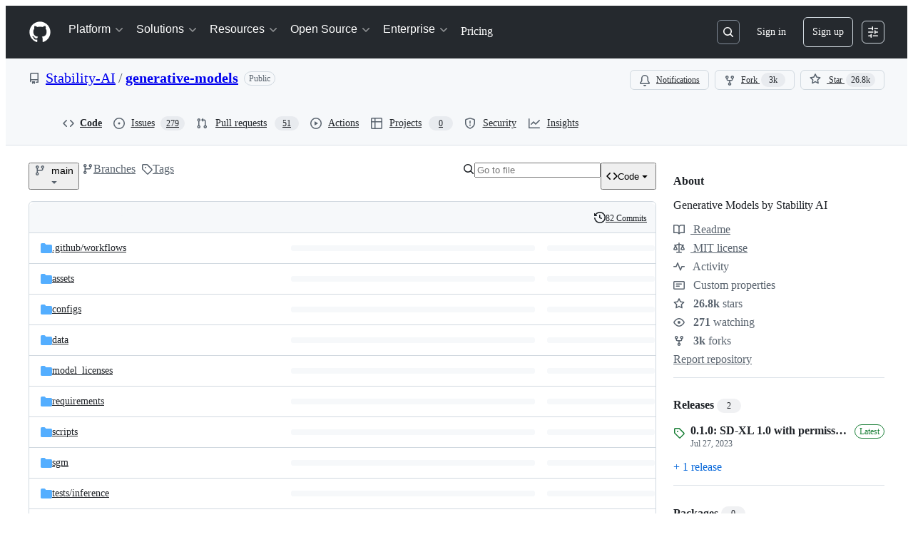

--- FILE ---
content_type: text/html; charset=utf-8
request_url: https://link.zhihu.com/?target=https%3A//github.com/Stability-AI/generative-models
body_size: 354
content:
<!DOCTYPE html>
<html>
  <head>
    <meta charset="utf-8">
    <meta name="robots" content="noindex">
    <meta http-equiv="X-UA-Compatible" content="IE=edge,chrome=1">
    <meta name="renderer" content="webkit">
    <meta name="viewport" content="width=device-width, initial-scale=1, maximum-scale=1"/>
    <link rel="shortcut icon" href="https://static.zhihu.com/static/favicon.ico" type="image/x-icon">
    <title>跳转中...</title>
  </head>

  <script>
    var URI = "https://github.com/Stability-AI/generative-models";
    window.location.href=decodeURIComponent(URI);
  </script>
</html>
